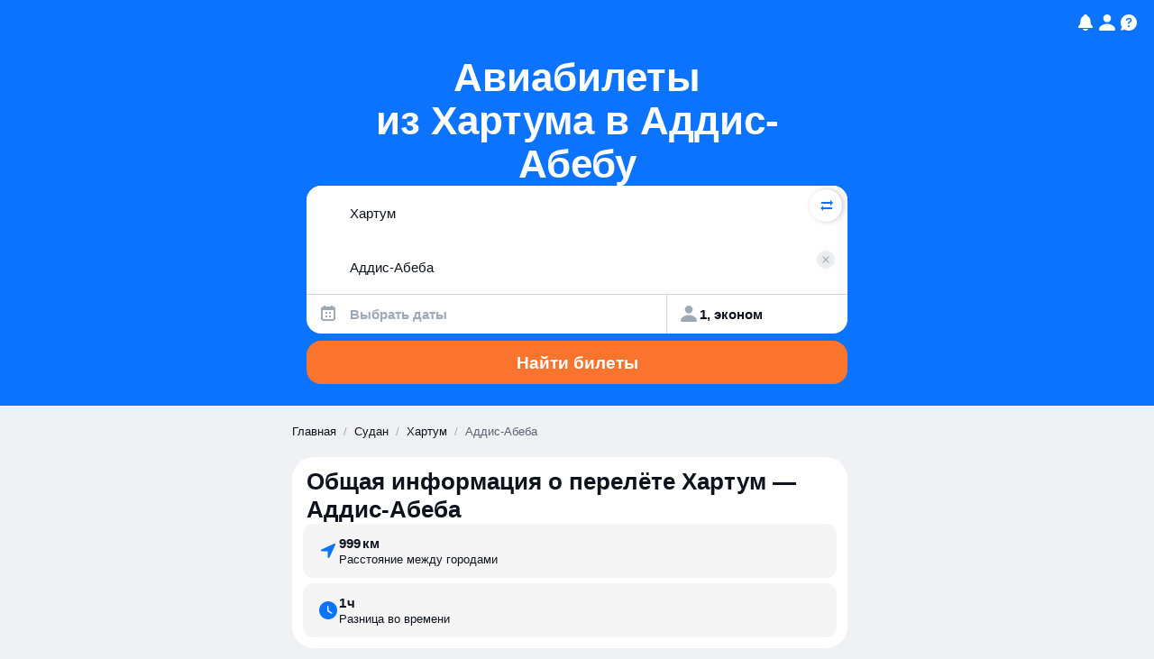

--- FILE ---
content_type: text/javascript
request_url: https://static.aviasales.com/seo-salo-party/_astro/dev-settings.sPzaUnjO.js
body_size: 1249
content:
const __vite__mapDeps=(i,m=__vite__mapDeps,d=(m.f||(m.f=["https://static.aviasales.com/seo-salo-party/_astro/DevSettings.solid.Cz8DIXDY.js","https://static.aviasales.com/seo-salo-party/_astro/web.Bdk0aRU6.js","https://static.aviasales.com/seo-salo-party/_astro/solid.CENv9oG2.js","https://static.aviasales.com/seo-salo-party/_astro/clsx.B-dksMZM.js","https://static.aviasales.com/seo-salo-party/_astro/Modal.solid.nJ7aHmcu.js","https://static.aviasales.com/seo-salo-party/_astro/index.4db548ce.CBsc5vg_.js","https://static.aviasales.com/seo-salo-party/_astro/index.BQV_PxyR.css","https://static.aviasales.com/seo-salo-party/_astro/solid.C3NjDQTf.js","https://static.aviasales.com/seo-salo-party/_astro/preload-helper.Bj_ofs9N.js","https://static.aviasales.com/seo-salo-party/_astro/cookie.DZh2tfR8.js","https://static.aviasales.com/seo-salo-party/_astro/addDays.BOzM2n8p.js","https://static.aviasales.com/seo-salo-party/_astro/toDate.SX-ecmdR.js"])))=>i.map(i=>d[i]);
import{_ as o}from"./preload-helper.Bj_ofs9N.js";import{c as r,f as i,l as c,S as d}from"./solid.CENv9oG2.js";import{c as u}from"./cookie.DZh2tfR8.js";import{a as n}from"./addDays.BOzM2n8p.js";function v(){return typeof window<"u"}function g(e){var a;return(a=(e==null?void 0:e.includes(".dev."))||e==="localhost"||e.includes("0.0.0.0"))!=null?a:!1}const k=["hy","ru","en","az","es-ES","ka","ky","kk","uk","tg","uz"],b={am:["amd","rub","usd"],at:["byn","eur","kzt","rub","uah","usd"],az:["azn","eur","rub","try","usd"],by:["byn","eur","pln","rub","usd"],es:["eur","kzt","rub","uah","usd"],fr:["eur","kzt","rub","uah","usd"],ge:["gel","usd"],gr:["eur","rub","usd"],il:["eur","ils","rub","usd"],in:["eur","inr","rub","usd"],it:["eur","rub","usd"],ke:["eur","kes","rub","usd"],kg:["eur","kgs","rub","usd"],kz:["kzt","rub","usd"],md:["eur","mdl","rub","usd"],nl:["eur","pln","rub","usd"],pl:["byn","eur","kzt","pln","rub","usd"],pt:["eur","rub","usd"],ro:["eur","mdl","ron","rub","usd"],ru:["rub","azn","byn","cny","eur","gbp","ils","inr","kes","kgs","kzt","mdl","pln","ron","thb","tjs","tzs","uah","usd","uzs","zar"],tj:["eur","rub","tjs","usd"],tz:["eur","rub","tzs","usd"],ua:["eur","pln","rub","uah","usd"],us:["azn","byn","cny","eur","gbp","ils","inr","kes","kgs","kzt","mdl","pln","ron","rub","thb","tjs","tzs","uah","usd","uzs","zar"],uz:["uzs","eur","kzt","rub","usd"],za:["usd","zar"],th:["usd"]},z={"aviasales.fr":"fr","aviasales.ro":"ro","aviasales.md":"md","aviasales.nl":"nl","aviasales.ru":"ru","aviasales.kz":"kz","aviasales.ua":"ua","aviasales.by":"by","aviasales.uz":"uz","aviasales.com":"us","aviasales.az":"az","aviasales.co.tz":"tz","aviasales.co.ke":"ke","aviasales.co.za":"za","aviasales.kg":"kg","aviasales.at":"at","aviasales.gr":"gr","aviasales.co.il":"il","aviasales.es":"es","aviasales.it":"it","aviasales.tj":"tj","aviasales.in":"in","aviasales.pl":"pl","aviasales.pt":"pt","aviasales.ge":"ge","aviasales.am":"am"},K=new Set(Object.values(z));new Set(Object.values(Object.values(k)).flat());const U=new Set(Object.values(b).flat()),E="ru",_="RUB",f="ru",p="seo_salo_dev_language",y="seo_salo_dev_currency",m="seo_salo_dev_market",C=["language","currency","market"];function t(e){switch(e){case"language":return p;case"currency":return y;case"market":return m}}function h(e){switch(e){case"language":return E;case"currency":return _;case"market":return f}}function j(e){var s;const a=h(e);try{return(s=u.get(t(e)))!=null?s:a}catch(l){return console.warn("Failed to read language cookie:",l),a}}function I(e,a){try{u.set(t(e),a,{expires:n(new Date,365),path:"/"})}catch(s){throw console.error("Failed to set dev settings ".concat(e," cookie:"),s),new Error("Cookie storage failed")}}function S(e){try{u.set(t(e),"",{expires:n(new Date,365),path:"/"})}catch(a){console.warn("Failed to clear ".concat(e," cookie:"),a)}}function L(){C.forEach(e=>{S(e)})}function R(e){return g(e)}const A=c(()=>o(()=>import("./DevSettings.solid.Cz8DIXDY.js"),__vite__mapDeps([0,1,2,3,4,5,6,7,8,9,10,11]),import.meta.url));function N({disabled:e}){return r(d,{get when(){var a;return v()&&R((a=globalThis.location)==null?void 0:a.hostname)&&!e},get children(){return r(i,{fallback:null,get children(){return r(A,{})}})}})}export{N as D,U as R,K as a,L as c,j as g,I as s};

//# sourceMappingURL=https://private-static.prod.k8s.int.avs.io/seo-salo-source-maps/seo-salo-party/_astro/dev-settings.sPzaUnjO.js.map